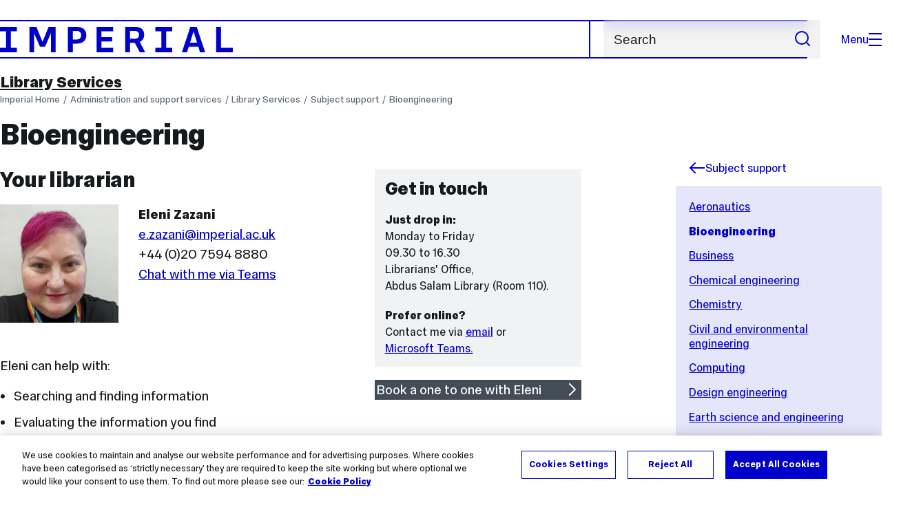

--- FILE ---
content_type: text/html; charset=UTF-8
request_url: https://www.imperial.ac.uk/admin-services/library/subject-support/bioengineering/
body_size: 14140
content:
<!DOCTYPE html>
<html class="no-js" lang="en-GB">

<head>
    <title>Bioengineering | Administration and support services | Imperial College London</title>

    <meta charset="utf-8" />
    <meta http-equiv="X-UA-Compatible" content="IE=edge" />
    <!-- OneTrust Cookies Consent Notice start for imperial.ac.uk -->
<script type="text/javascript" src="https://cdn-ukwest.onetrust.com/consent/6d9efb9d-b605-406f-b8b3-c9644859d064/OtAutoBlock.js" ></script><script src="https://cdn-ukwest.onetrust.com/scripttemplates/otSDKStub.js"  type="text/javascript" charset="UTF-8" data-domain-script="6d9efb9d-b605-406f-b8b3-c9644859d064" ></script>
<script type="text/javascript">function OptanonWrapper() { }</script>
<!-- OneTrust Cookies Consent Notice end for imperial.ac.uk -->
  	<link rel="preconnect" href="https://pxl01-imperialacuk.terminalfour.net">
    <link rel="dns-prefetch" href="https://pxl01-imperialacuk.terminalfour.net">

    <script type="application/ld+json">{"@context": "https://schema.org", "@type": "BreadcrumbList", "itemListElement": [{"@type": "ListItem","position": 1,"name": "Home","item": "https://www.imperial.ac.uk/"},{"@type": "ListItem","position": 2,"name": "Administration and support services","item": "https://www.imperial.ac.uk/admin-services/"},{"@type": "ListItem","position": 3,"name": "Library Services","item": "https://www.imperial.ac.uk/admin-services/library/"},{"@type": "ListItem","position": 4,"name": "Subject support","item": "https://www.imperial.ac.uk/admin-services/library/subject-support/"},{"@type": "ListItem","position": 5,"name": "Bioengineering","item": "https://www.imperial.ac.uk/admin-services/library/subject-support/bioengineering/"}]}</script>
    <!-- Search metadata tags -->
<meta name="SectionType" content="website">
<!-- twitter metadata tags -->
<meta name="twitter:dnt" content="on">
<meta name="twitter:card" content="summary">
<meta name="twitter:site" content="@imperialcollege">
<meta name="twitter:title" content="Bioengineering">
<meta name="twitter:description" content="Eleni Zazanie.zazani@imperial.ac.uk+44 (0)20 7594 8880 Chat with me via Teams ">
<meta name="twitter:image" content="https://www.imperial.ac.uk/T4Assets/favicon-196x196.png">
<meta name="fb:app_id" content="674884772674087">
<meta property="og:title" content="Bioengineering" />
<meta property="og:type" content="website" />
<meta property="og:image" content="https://www.imperial.ac.uk/T4Assets/favicon-196x196.png" />
<meta property="og:image:type" content="image/png" />
<meta property="og:image:secure_url" content="https://www.imperial.ac.uk/T4Assets/favicon-196x196.png" />
<meta property="og:image:width" content="200" /><meta property="og:image:height" content="200" /><meta property="og:url" content="https://www.imperial.ac.uk/admin-services/library/subject-support/bioengineering/" />
<meta property="og:description" content="Eleni Zazanie.zazani@imperial.ac.uk+44 (0)20 7594 8880 Chat with me via Teams " />
<meta property="og:locale" content="en_GB" />
<meta property="og:site_name" content="Imperial College London" />

    

    <meta name="keywords" content="">

    <meta name="viewport" content="width=device-width, initial-scale=1.0" />

    <!-- assets */ -->
<link rel="preload" href="/assets/website/fonts/icons/fonts/imperial-icons.woff?vrmf2d" as="font" type="font/woff" crossorigin>
<link rel="preload" href="/assets/website/fonts/imperial-sans/ImperialText-VF.woff2" as="font" type="font/woff2" crossorigin>
<link href="/assets/website/stylesheets/css/screen.2.2.1.css" media="all" rel="stylesheet" type="text/css" />
<link href="/assets/website/stylesheets/css/print.2.2.1.css" media="print" rel="stylesheet" type="text/css" />

<link rel="icon" type="image/svg+xml" href="/assets/website/images/favicon/favicon.svg">
<link rel="alternate icon" href="/assets/website/images/favicon/favicon.ico">
<link rel="icon" href="/assets/website/images/favicon/favicon-32.png" sizes="32x32">
<link rel="icon" href="/assets/website/images/favicon/favicon-57.png" sizes="57x57">
<link rel="icon" href="/assets/website/images/favicon/favicon-76.png" sizes="76x76">
<link rel="icon" href="/assets/website/images/favicon/favicon-96.png" sizes="96x96">
<link rel="icon" href="/assets/website/images/favicon/favicon-128.png" sizes="128x128">
<link rel="icon" href="/assets/website/images/favicon/favicon-192.png" sizes="192x192">
<link rel="icon" href="/assets/website/images/favicon/favicon-228.png" sizes="228x228">
<link rel="shortcut icon" href="/assets/website/images/favicon/favicon-196.png" sizes="196x196">
<link rel="apple-touch-icon" href="/assets/website/images/favicon/favicon-120.png" sizes="120x120">
<link rel="apple-touch-icon" href="/assets/website/images/favicon/favicon-152.png" sizes="152x152">
<link rel="apple-touch-icon" href="/assets/website/images/favicon/favicon-180.png" sizes="180x180">
<meta name="msapplication-TileColor" content="#C8D8E4">
<meta name="msapplication-TileImage" content="/assets/website/images/favicon/favicon-144.png">
<meta name="msapplication-config" content="/assets/website/images/favicon/browserconfig.xml" />

<script src="/assets/website/js/lib/jquery3.min.js" id="jquery3"></script>

<script defer src="/assets/website/js/build/application.2.2.1.min.js" type="text/javascript"></script>

<script defer src="//cdnjs.cloudflare.com/ajax/libs/gsap/3.10.4/gsap.min.js"></script>  <!-- gsap.min.js -->
     
    <link rel="canonical" href="https://www.imperial.ac.uk/admin-services/library/subject-support/bioengineering/" />
    
		 
		
    
      <meta name="SearchLanding" content="false">
      <meta name="LastModified" content="2025-09-17T13:27:02Z" />
</head>

<body class="page-layout-standard theme-8">
    <noscript><iframe src="https://www.googletagmanager.com/ns.html?id=GTM-NDH95W87" height="0" width="0" style="display:none;visibility:hidden"></iframe></noscript><script>(function(w,d,s,l,i){w[l]=w[l]||[];w[l].push({'gtm.start': new Date().getTime(),event:'gtm.js'});var f=d.getElementsByTagName(s)[0], 
j=d.createElement(s),dl=l!='dataLayer'?'&l='+l:'';j.async=true;j.src= 'https://www.googletagmanager.com/gtm.js?id='+i+dl;f.parentNode.insertBefore(j,f); })(window,document,'script','dataLayer','GTM-NDH95W87');</script>
    <a class="skip-to" id="skip-to-content" href="#content">Skip to main content</a>
<a class="skip-to" id="link-to-accessibility" href="/about-the-site/accessibility/">View accessibility support page</a>     
    
    <header class="header">
        <div class="header__inner">
            <a class="header__logo" href="/" aria-label="Homepage">
    <svg width="727" height="80" viewBox="0 0 727 80" fill="none" xmlns="http://www.w3.org/2000/svg">
        <path d="M301.453 0V80H353.346V66H316.622V46H350.152V32.4H316.622V14H353.346V0H301.453Z" fill="currentcolor" />
        <path d="M238.397 12.9177H227.22V39.8776H238.397C247.142 39.8776 253.566 35.6376 253.566 26.3953C253.566 16.8 247.142 12.9177 238.397 12.9177ZM239.196 52.8H227.22V80H212.052V0H239.196C256.219 0 269.533 7.72706 269.533 26.4C269.533 44.8 256.121 52.8 239.196 52.8Z" fill="currentcolor" />
        <path d="M485.079 0V14H503.84V66H485.079V80H537.77V66H519.009V14H537.77V0H485.079Z" fill="currentcolor" />
        <path d="M434.191 24.8C434.191 34.4377 428.602 37.4777 419.022 37.4777H406.248V12.9177H419.022C429.419 12.9224 434.191 16.8 434.191 24.8ZM450.158 24.8C450.158 6.12706 437.384 0 420.619 0H391.08V80H406.248V50.4H419.022C419.722 50.4 420.417 50.3859 421.107 50.3624L436.562 80H453.37L436.224 47.1906C444.565 43.4777 450.158 36.3435 450.158 24.8Z" fill="currentcolor" />
        <path d="M604.324 14.1929L615.238 49.4777H593.406L604.324 14.1929ZM594.345 0L567.999 80H583.966L589.409 62.4H619.235L624.678 80H640.645L614.299 0H594.345Z" fill="currentcolor" />
        <path d="M674.889 0V80H726.914V66H690.058V0H674.889Z" fill="currentcolor" />
        <path d="M151.908 0L132.747 47.04L113.587 0H92.0312V80H106.402V20.1882L124.764 62.4H140.731L159.093 20.1882V80H173.463V0H151.908Z" fill="currentcolor" />
        <path d="M0 0V14H18.7613V66H0V80H52.6912V66H33.93V14H52.6912V0H0Z" fill="currentcolor" />
    </svg>
</a>     

            <div class="header__buttons">
                <search class="header__search">
                   <form action="/search/">
                      <label class="sr-only" for="search">Search</label>
                     <input placeholder="Search" type="search" id="search" name="searchStudioQuery" />
                      <button type="submit" value="Search" aria-label="Submit search">
                          <svg role="img" aria-hidden="true" focusable="false" class="icon icon--m">
                              <use xlink:href="/assets/website/images/svg/icons.svg#search"></use>
                          </svg>
                      </button>
                  </form>
                </search>

                <button class="header__search-toggle toggler" data-targets=".header__search--mobile">
                    Search
                    <svg role="img" aria-hidden="true" focusable="false" class="icon icon--m">
                        <use xlink:href="/assets/website/images/svg/icons.svg#search"></use>
                    </svg>
                </button>
                <button class="header__nav-open" aria-label="Open navigation overlay">Menu<span></span></button>
            </div>


            <nav class="header__nav-fallback">
                <ul class="cluster cluster--pad-m">
                    <li><a href="/study/">Study</a></li><li><a href="/research-and-innovation/">Research</a></li><li><a href="/faculties-and-departments/">Faculties</a></li><li><a href="https://www.imperial.ac.uk/news/">News</a></li><li><a href="/whats-on/">Events</a></li><li><a href="/about/">About</a></li><li><a href="/get-involved/">Get involved</a></li><li><a href="/giving/">Giving</a></li><li><a href="https://shopimperial.org/">Shop Imperial</a></li>
                    <li><a href="/search">Search</a></li>
                </ul>
            </nav>

            <search class="header__search header__search--mobile">
              <form action="/search/">
                      <label class="sr-only" for="search">Search</label>
                      <input placeholder="Search" type="search" id="search" name="searchStudioQuery" />
                      <button type="submit" value="Search" aria-label="Submit search">
                          <svg role="img" aria-hidden="true" focusable="false" class="icon icon--m">
                              <use xlink:href="/assets/website/images/svg/icons.svg#search"></use>
                          </svg>
                      </button>
                  </form>
            </search>
        </div>

        <div id="#overlay" role="dialog" aria-modal="true" aria-labelledby="overlay-title" class="hidden">
            <h2 class="sr-only" id="overlay-title">Website navigation</h2>
            <div class="container">
                <div class="header__drawer">
                    <button class="header__nav-close" aria-label="Close navigation overlay">Close<span></span></button>
                    <a class="header__drawer__logo" href="/" aria-label="Homepage">
    <svg width="727" height="80" viewBox="0 0 727 80" fill="none" xmlns="http://www.w3.org/2000/svg">
    <path d="M301.453 0V80H353.346V66H316.622V46H350.152V32.4H316.622V14H353.346V0H301.453Z" fill="currentcolor"/>
    <path d="M238.397 12.9177H227.22V39.8776H238.397C247.142 39.8776 253.566 35.6376 253.566 26.3953C253.566 16.8 247.142 12.9177 238.397 12.9177ZM239.196 52.8H227.22V80H212.052V0H239.196C256.219 0 269.533 7.72706 269.533 26.4C269.533 44.8 256.121 52.8 239.196 52.8Z" fill="currentcolor"/>
    <path d="M485.079 0V14H503.84V66H485.079V80H537.77V66H519.009V14H537.77V0H485.079Z" fill="currentcolor"/>
    <path d="M434.191 24.8C434.191 34.4377 428.602 37.4777 419.022 37.4777H406.248V12.9177H419.022C429.419 12.9224 434.191 16.8 434.191 24.8ZM450.158 24.8C450.158 6.12706 437.384 0 420.619 0H391.08V80H406.248V50.4H419.022C419.722 50.4 420.417 50.3859 421.107 50.3624L436.562 80H453.37L436.224 47.1906C444.565 43.4777 450.158 36.3435 450.158 24.8Z" fill="currentcolor"/>
    <path d="M604.324 14.1929L615.238 49.4777H593.406L604.324 14.1929ZM594.345 0L567.999 80H583.966L589.409 62.4H619.235L624.678 80H640.645L614.299 0H594.345Z" fill="currentcolor"/>
    <path d="M674.889 0V80H726.914V66H690.058V0H674.889Z" fill="currentcolor"/>
    <path d="M151.908 0L132.747 47.04L113.587 0H92.0312V80H106.402V20.1882L124.764 62.4H140.731L159.093 20.1882V80H173.463V0H151.908Z" fill="currentcolor"/>
    <path d="M0 0V14H18.7613V66H0V80H52.6912V66H33.93V14H52.6912V0H0Z" fill="currentcolor"/>
</svg>
</a>     
                    <div class="header__pane-switchers">
                        <button class="header__pane-switcher" data-tab-id="site-nav">Key links</button>
                        <button class="header__pane-switcher" data-tab-id="section-nav">This section</button>
                    </div>
                    <div class="header__pane header__pane--global" id="site-nav">
                        <a class="header__skip-link" href="#section-nav">Skip to section navigation</a>
                        <nav class="header__nav header__nav--global" aria-labelledby="global-nav-title">
                            <h3 class="sr-only" id="global-nav-title">Global site navigation</h3>
                            <ul>
                                <li>
    <a href="/study/">Study</a>
    <ul>
<li><a href="/study/courses/">Course search</a></li>
<li><a href="/study/apply/">Apply</a></li>
<li><a href="/study/fees-and-funding/">Fees and funding</a></li>
<li><a href="/study/student-life/">Student life</a></li>
<li><a href="/study/visit/">Visit</a></li>
<li><a href="/study/help-centre/">Help centre</a></li>
<li><a href="/study/request-info/">Request info</a></li>
<li><a href="/study/international-students/">International students</a></li>
<li><a href="https://www.imperial.ac.uk/business-school/executive-education/">Executive education</a></li>
<li></li>
<li><a href="/study/visit/summer-schools/">Summer schools</a></li>
</ul>
</li><li>
    <a href="/research-and-innovation/">Research</a>
    
</li><li>
    <a href="/faculties-and-departments/">Faculties</a>
    <ul>
<li><a href="/engineering/">Faculty of Engineering</a></li>
<li><a href="/medicine/">Faculty of Medicine</a></li>
<li><a href="/natural-sciences/">Faculty of Natural Sciences</a></li>
<li><a href="https://www.imperial.ac.uk/business-school/">Imperial Business School</a></li>
<li><a href="/admin-services/">Administrative and support services</a></li>
</ul>
</li><li>
    <a href="https://www.imperial.ac.uk/news/">News</a>
    <ul>
<li><a href="https://www.imperial.ac.uk/news/">News</a></li>
<li><a href="/be-inspired/stories/">Imperial Stories</a></li>
<li><a href="/be-inspired/magazine/">Imperial Magazine</a></li>
</ul>
</li><li>
    <a href="/whats-on/">Events</a>
    <ul>
<li><a href="/whats-on/">What's on</a></li>
<li><a href="/be-inspired/festival/">Great Exhibition Road Festival</a></li>
<li><a href="/be-inspired/lates/">Imperial Lates</a></li>
<li><a href="/students/graduation/">Graduation</a></li>
</ul>
</li><li>
    <a href="/about/">About</a>
    <ul>
<li><a href="/about/leadership-and-strategy/president/">President</a></li>
<li><a href="/about/leadership-and-strategy/provost/">Provost and Deputy President</a></li>
<li><a href="/admin-services/governance/university-governance-structure/governance-structure/council/">Council</a></li>
<li><a href="/about/leadership-and-strategy/strategy/">Imperial Strategy</a></li>
<li><a href="/about/global/">Imperial Global</a></li>
<li><a href="/about/sustainability/">Sustainable Imperial</a></li>
<li><a href="/about/school-of-convergence-science/">School of Convergence Science</a></li>
<li><a href="/about/governance/">Governance</a></li>
<li><a href="/visit/campuses/">Campuses</a></li>
<li><a href="https://profiles.imperial.ac.uk/">Our academics</a></li>
<li><a href="/jobs/">Jobs at Imperial</a></li>
</ul>
</li><li>
    <a href="/get-involved/">Get involved</a>
    <ul>
<li><a href="/giving/">Giving</a></li>
<li><a href="/be-inspired/schools-outreach/">Schools outreach</a></li>
<li><a href="/be-inspired/global-summer-school/">Imperial Global Summer School</a></li>
<li><a href="/be-inspired/societal-engagement/">Societal engagement</a></li>
<li><a href="/be-inspired/volunteering/">Volunteering and outreach</a></li>
<li><a href="/get-involved/women-at-imperial/">Women at Imperial</a></li>
</ul>
</li><li>
    <a href="/giving/">Giving</a>
    
</li><li>
    <a href="https://shopimperial.org/">Shop Imperial</a>
    
</li>
                            </ul>
                        </nav>
                        <nav aria-labelledby="user-nav-title" role="navigation">
    <h3 class="sr-only" id="user-nav-title">User links navigation</h3>
    <ul class="header__user-links">
        <li><a href="/staff/">For staff</a></li>
        <li><a href="/students/">Current students</a></li>
        <li><a href="/for-business/">Imperial for business</a></li>
        <li><a href="/be-inspired/schools-outreach/">For schools</a></li>
        <li><a href="/alumni/">Alumni</a></li>
    </ul>
</nav>
                    </div>
                    <div class="header__pane header__pane--section" id="section-nav">
                        <nav class="header__nav header__nav--section" aria-labelledby="section-nav-title">
                            <!-- Section ID 337--><a class="header__nav__breadcrumb" href="/admin-services/">
<span>Administration and support services</span>
</a>

                            <h3 class="header__nav__title" id="section-nav-title"><a href="/admin-services/library/">Library Services</a><span class="sr-only"> navigation</span></h3>
                            <ul>
                                <li><a href="/admin-services/library/contact-us/">Contact us</a></li><li><a href="/admin-services/library/about-us/">About us</a></li><li><a href="/admin-services/library/library-services-for-new-students/">New students</a>
<ul class="multilevel-linkul-0">
<li><a href="/admin-services/library/library-services-for-new-students/finding-and-borrowing-books/">Finding and borrowing books</a></li>
<li><a href="/admin-services/library/library-services-for-new-students/training-and-support/">Training and support</a></li>

</ul>

</li><li><a href="/admin-services/library/use-the-library/">Using our libraries</a>
<ul class="multilevel-linkul-0">
<li><a href="/admin-services/library/use-the-library/our-libraries/">Our libraries</a>
<ul class="multilevel-linkul-1">
<li><a href="/admin-services/library/use-the-library/our-libraries/abdus-salam-library/">Abdus Salam Library</a>
<ul class="multilevel-linkul-2">
<li><a href="/admin-services/library/use-the-library/our-libraries/abdus-salam-library/lost-property/">Lost property</a></li>
<li><a href="/admin-services/library/use-the-library/our-libraries/abdus-salam-library/art/">Art inside the library</a>
<ul class="multilevel-linkul-3">
<li><a href="/admin-services/library/use-the-library/our-libraries/abdus-salam-library/art/artworks/">More art inside the Abdus Salam Library</a></li>

</ul>

</li>

</ul>

</li>
<li><a href="/admin-services/library/use-the-library/our-libraries/charing-cross-campus-library/">Charing Cross Campus Library</a></li>
<li><a href="/admin-services/library/use-the-library/our-libraries/chelsea-and-westminster-campus-library/">Chelsea and Westminster Campus Library</a></li>
<li><a href="/admin-services/library/use-the-library/our-libraries/hammersmith-campus-library/">Hammersmith Campus Library</a></li>
<li><a href="/admin-services/library/use-the-library/our-libraries/royal-brompton-campus-library/">Royal Brompton Campus Library</a></li>
<li><a href="/admin-services/library/use-the-library/our-libraries/st-marys-campus-library/">St Mary's Campus Library</a>
<ul class="multilevel-linkul-2">
<li><a href="/admin-services/library/use-the-library/our-libraries/st-marys-campus-library/yuko-shiraishi-woodcuts/">Yuko Shiraishi woodcuts</a></li>

</ul>

</li>
<li><a href="/admin-services/library/use-the-library/our-libraries/silwood-park-campus-library/">Silwood Park Campus Library</a>
<ul class="multilevel-linkul-2">
<li><a href="/admin-services/library/use-the-library/our-libraries/silwood-park-campus-library/ray-society-prints/">Ray Society prints</a></li>

</ul>

</li>
<li><a href="/admin-services/library/use-the-library/our-libraries/white-city-campus/">White City Campus</a></li>
<li><a href="/admin-services/library/use-the-library/our-libraries/gostudy/">GoStudy spaces</a></li>
<li><a href="/admin-services/library/use-the-library/our-libraries/student-space/">Student Space</a></li>
<li><a href="/admin-services/library/use-the-library/our-libraries/christmas-and-new-year-opening-hours-2025---2026/">Christmas and New Year opening hours 2025 - 2026</a></li>

</ul>

</li>
<li><a href="/admin-services/library/use-the-library/membership/">Membership</a>
<ul class="multilevel-linkul-1">
<li><a href="/admin-services/library/use-the-library/membership/imperial-students/">Imperial students</a></li>
<li><a href="/admin-services/library/use-the-library/membership/imperial-staff/">Imperial staff</a></li>
<li><a href="/admin-services/library/use-the-library/membership/alumni-and-former-students/">Alumni and former students</a></li>
<li><a href="/admin-services/library/use-the-library/membership/retired-staff/">Retired staff</a></li>
<li><a href="/admin-services/library/use-the-library/membership/incubator-companies/">Imperial Incubator companies</a></li>
<li><a href="/admin-services/library/use-the-library/membership/nhs/">NHS</a></li>
<li><a href="/admin-services/library/use-the-library/membership/mrc/">Medical Research Council</a></li>
<li><a href="/admin-services/library/use-the-library/membership/tri/">Thrombosis Research Institute</a></li>
<li><a href="/admin-services/library/use-the-library/membership/crick/">Francis Crick Institute</a></li>
<li><a href="/admin-services/library/use-the-library/membership/museums-and-colleges/">Museums and colleges in South Kensington</a></li>
<li><a href="/admin-services/library/use-the-library/membership/sconul-access-band-a/">SCONUL Access Band A</a></li>
<li><a href="/admin-services/library/use-the-library/membership/sconul-summer-vacation-access/">SCONUL Summer Vacation Access</a></li>
<li><a href="/admin-services/library/use-the-library/membership/other-universities/">Other universities</a></li>
<li><a href="/admin-services/library/use-the-library/membership/visitors/">Independent researchers and other visitors</a></li>

</ul>

</li>
<li><a href="/admin-services/library/use-the-library/your-library-account/">Your library account</a></li>
<li><a href="/admin-services/library/use-the-library/borrowing-books/">Borrowing books</a></li>
<li><a href="/admin-services/library/use-the-library/requesting-a-book/">Requesting a book</a></li>
<li><a href="/admin-services/library/use-the-library/overdue-items/">Recalled and overdue items</a></li>
<li><a href="/admin-services/library/use-the-library/lost-or-damaged-books/">Lost or damaged books</a></li>
<li><a href="/admin-services/library/use-the-library/borrowing-a-laptop-or-ipad/">Laptops and iPads</a>
<ul class="multilevel-linkul-1">
<li><a href="/admin-services/library/use-the-library/borrowing-a-laptop-or-ipad/apps/">iPad App catalog</a></li>
<li><a href="/admin-services/library/use-the-library/borrowing-a-laptop-or-ipad/ipad-loan-agreement/">iPad loan agreement</a></li>

</ul>

</li>
<li><a href="/admin-services/library/use-the-library/room-bookings/">Room bookings</a>
<ul class="multilevel-linkul-1">
<li><a href="/admin-services/library/use-the-library/room-bookings/help-with-library-bookings/">Help with library bookings</a></li>

</ul>

</li>
<li><a href="/admin-services/library/use-the-library/disability-support/">Disability support</a></li>
<li><a href="/admin-services/library/use-the-library/regulations-and-policies/">Regulations and policies</a></li>
<li><a href="/admin-services/library/use-the-library/using-other-libraries/">Using other libraries</a></li>
<li><a href="/admin-services/library/use-the-library/library-data-and-reporting/">Library data and reporting</a></li>

</ul>

</li><li><a href="/admin-services/library/find-books-articles-and-more/">Find books and online resources</a>
<ul class="multilevel-linkul-0">
<li><a href="/admin-services/library/find-books-articles-and-more/overdrive/">Libby - borrow recreational audiobooks and e-books</a></li>
<li><a href="/admin-services/library/find-books-articles-and-more/browzine/">BrowZine - browse e-journals</a></li>
<li><a href="/admin-services/library/find-books-articles-and-more/libkey-nomad/">LibKey Nomad - one-click article access</a></li>
<li><a href="/admin-services/library/find-books-articles-and-more/passwords-and-working-off-site/">Accessing online resources from outside Imperial</a></li>
<li><a href="/admin-services/library/find-books-articles-and-more/theses/">Theses</a></li>
<li><a href="/admin-services/library/find-books-articles-and-more/maps/">Maps</a></li>
<li><a href="/admin-services/library/find-books-articles-and-more/patents/">Patents</a></li>
<li><a href="/admin-services/library/find-books-articles-and-more/standards/">Standards</a></li>
<li><a href="/admin-services/library/find-books-articles-and-more/special-collections/">Special collections</a>
<ul class="multilevel-linkul-1">
<li><a href="/admin-services/library/find-books-articles-and-more/special-collections/consultation-guidelines/">Consultation guidelines</a></li>
<li><a href="/admin-services/library/find-books-articles-and-more/special-collections/request-a-special-collections-item/">Request a special collections item</a></li>

</ul>

</li>
<li><a href="/admin-services/library/find-books-articles-and-more/store-service/">Store Service</a>
<ul class="multilevel-linkul-1">
<li><a href="/admin-services/library/find-books-articles-and-more/store-service/request-a-thesis/">Request a thesis</a></li>
<li><a href="/admin-services/library/find-books-articles-and-more/store-service/request-a-journal/">Request a journal</a></li>

</ul>

</li>
<li><a href="/admin-services/library/find-books-articles-and-more/document-delivery/">Document Delivery</a>
<ul class="multilevel-linkul-1">
<li><a href="/admin-services/library/find-books-articles-and-more/document-delivery/faq/">Frequently asked questions</a></li>
<li><a href="/admin-services/library/find-books-articles-and-more/document-delivery/information-for-other-libraries/">Services for other libraries</a></li>

</ul>

</li>
<li><a href="/admin-services/library/find-books-articles-and-more/suggest-a-book/">Get items not available at Imperial</a></li>
<li><a href="/admin-services/library/find-books-articles-and-more/online-resources-for-alumni/">Online resources for alumni</a></li>

</ul>

</li><li><span class="currentbranch0"><a href="/admin-services/library/subject-support/">Subject support</a></span>
<ul class="multilevel-linkul-0">
<li><a href="/admin-services/library/subject-support/aeronautics/">Aeronautics</a></li>
<li><span class="currentbranch1"><a href="/admin-services/library/subject-support/bioengineering/">Bioengineering</a></span></li>
<li><a href="/admin-services/library/subject-support/business/">Business</a></li>
<li><a href="/admin-services/library/subject-support/chemical-engineering/">Chemical engineering</a></li>
<li><a href="/admin-services/library/subject-support/chemistry/">Chemistry</a>
<ul class="multilevel-linkul-1">
<li><a href="https://library-search.imperial.ac.uk/permalink/44IMP_INST/mek6kh/alma991000260595101591" target="_blank">SciFinder Scholar</a></li>

</ul>

</li>
<li><a href="/admin-services/library/subject-support/civil-and-environmental-engineering/">Civil and environmental engineering</a></li>
<li><a href="/admin-services/library/subject-support/computing/">Computing</a></li>
<li><a href="/admin-services/library/subject-support/design-engineering/">Design engineering</a></li>
<li><a href="/admin-services/library/subject-support/earth-science-and-engineering/">Earth science and engineering</a></li>
<li><a href="/admin-services/library/subject-support/education-and-teaching/">Education and teaching</a></li>
<li><a href="/admin-services/library/subject-support/electrical-and-electronic-engineering/">Electrical and electronic engineering</a></li>
<li><a href="/admin-services/library/subject-support/environment/">Environment</a></li>
<li><a href="/admin-services/library/subject-support/imperial-horizons/">Imperial Horizons</a></li>
<li><a href="/admin-services/library/subject-support/languages/">Languages</a></li>
<li><a href="/admin-services/library/subject-support/life-sciences/">Life sciences</a></li>
<li><a href="/admin-services/library/subject-support/materials/">Materials</a></li>
<li><a href="/admin-services/library/subject-support/mathematics/">Mathematics</a></li>
<li><a href="/admin-services/library/subject-support/mechanical-engineering/">Mechanical engineering</a></li>
<li><a href="/admin-services/library/subject-support/medicine-and-medical-biosciences/">Medicine and medical biosciences</a>
<ul class="multilevel-linkul-1">
<li><a href="https://library-guides.imperial.ac.uk/medicine-bioscience-resources" target="_blank">Medicine, medical biosciences and healthcare resources</a></li>
<li><a href="/admin-services/library/subject-support/medicine-and-medical-biosciences/searching/">Systematic reviews</a></li>
<li><a href="/admin-services/library/subject-support/medicine-and-medical-biosciences/skills/">Tutorials, guides and skills</a></li>

</ul>

</li>
<li><a href="/admin-services/library/subject-support/physics/">Physics</a></li>
<li><a href="/admin-services/library/subject-support/science-communication/">Science communication</a></li>
<li><a href="/admin-services/library/subject-support/sustainable-energy-futures/">Sustainable Energy Futures</a></li>

</ul>

</li><li><a href="/admin-services/library/learning-support/">Learning and teaching support</a>
<ul class="multilevel-linkul-0">
<li><a href="/admin-services/library/learning-support/information-and-digital-literacy--/">Information and Digital Literacy  </a></li>
<li><a href="/admin-services/library/learning-support/ace-it/">ACE it!</a>
<ul class="multilevel-linkul-1">
<li><a href="/admin-services/library/learning-support/ace-it/ai-images-and-ownership/">AI, images and ownership</a></li>
<li><a href="/admin-services/library/learning-support/ace-it/copyright-and-creative-commons/">Copyright and Creative Commons</a></li>
<li><a href="/admin-services/library/learning-support/ace-it/critical-evaluation-of-sources/">Critical evaluation of sources</a></li>
<li><a href="/admin-services/library/learning-support/ace-it/finding-academic-information-with-ai/">Finding academic information with AI</a></li>
<li><a href="/admin-services/library/learning-support/ace-it/finding-company-financial-and-industry-information/">Finding company, financial and industry information</a></li>
<li><a href="/admin-services/library/learning-support/ace-it/introduction-to-academic-databases-and-search-tools/">Introduction to academic databases and search tools</a></li>
<li><a href="/admin-services/library/learning-support/ace-it/introduction-to-research-data-management/">Introduction to research data management</a></li>
<li><a href="/admin-services/library/learning-support/ace-it/preparing-your-first-literature-review/">Preparing your first literature review</a></li>
<li><a href="/admin-services/library/learning-support/ace-it/strategies-and-tools-for-effective-note-taking/">Strategies and tools for effective note-taking</a></li>
<li><a href="/admin-services/library/learning-support/ace-it/getting-started-with-endnote/">Getting started with EndNote</a></li>
<li><a href="/admin-services/library/learning-support/ace-it/getting-started-with-latex/">Getting started with LaTeX</a></li>
<li><a href="/admin-services/library/learning-support/ace-it/referencing-with-bibtex-for-latex-users/">Referencing with BibTeX for LaTeX users</a></li>
<li><a href="/admin-services/library/learning-support/ace-it/referencing-with-refworks/">Referencing with RefWorks</a></li>
<li><a href="/admin-services/library/learning-support/ace-it/referencing-with-zotero/">Referencing with Zotero</a></li>

</ul>

</li>
<li><a href="/admin-services/library/learning-support/reference-management/">Reference management</a>
<ul class="multilevel-linkul-1">
<li><a href="/admin-services/library/learning-support/reference-management/what-is-referencing/">What is referencing?</a></li>
<li><a href="/admin-services/library/learning-support/reference-management/harvard-style/">Harvard style</a>
<ul class="multilevel-linkul-2">
<li><a href="/admin-services/library/learning-support/reference-management/harvard-style/citing/">Citing</a></li>
<li><a href="/admin-services/library/learning-support/reference-management/harvard-style/using-quotations/">Using quotations</a></li>
<li><a href="/admin-services/library/learning-support/reference-management/harvard-style/your-reference-list/">Your reference list and bibliography</a></li>

</ul>

</li>
<li><a href="/admin-services/library/learning-support/reference-management/vancouver-style/">Vancouver style</a>
<ul class="multilevel-linkul-2">
<li><a href="/admin-services/library/learning-support/reference-management/vancouver-style/citing/">Citing</a></li>
<li><a href="/admin-services/library/learning-support/reference-management/vancouver-style/using-quotations/">Using quotations</a></li>
<li><a href="/admin-services/library/learning-support/reference-management/vancouver-style/your-reference-list/">Your reference list and bibliography</a></li>

</ul>

</li>

</ul>

</li>
<li><a href="/admin-services/library/learning-support/reading-lists/">Leganto Reading Lists</a></li>
<li><a href="/admin-services/library/learning-support/plagiarism-awareness/">Plagiarism awareness</a></li>
<li><a href="/admin-services/library/learning-support/copyright-guidance/">Copyright guidance</a>
<ul class="multilevel-linkul-1">
<li><a href="/admin-services/library/learning-support/copyright-guidance/copyright-for-students/">Copyright for students</a></li>
<li><a href="/admin-services/library/learning-support/copyright-guidance/copyright-for-researchers/">Copyright for researchers</a></li>
<li><a href="/admin-services/library/learning-support/copyright-guidance/copyright-for-lecturers/">Copyright for lecturers and learning technologists</a>
<ul class="multilevel-linkul-2">
<li><a href="/admin-services/library/learning-support/copyright-guidance/copyright-for-lecturers/tips-for-online-teaching/">Copyright and licensing tips for online teaching </a></li>
<li><a href="/admin-services/library/learning-support/copyright-guidance/copyright-for-lecturers/tips-online/">Copyright tips for online learning</a></li>

</ul>

</li>
<li><a href="/admin-services/library/learning-support/copyright-guidance/openly-licensed-and-free-content/">Openly licensed and free content</a></li>
<li><a href="/admin-services/library/learning-support/copyright-guidance/faq/">Frequently asked questions</a></li>
<li><a href="/admin-services/library/learning-support/copyright-guidance/book-a-one-to-one/">Book a one to one</a></li>

</ul>

</li>
<li><a href="/admin-services/library/learning-support/generative-ai-guidance/">Generative AI guidance</a></li>
<li><a href="/admin-services/library/learning-support/e-books-on-reading-lists/">E-books on reading lists</a></li>
<li><a href="/admin-services/library/learning-support/geo-bias/">Geographic bias in curricula</a>
<ul class="multilevel-linkul-1">
<li><a href="/admin-services/library/learning-support/geo-bias/what-is-geographic-bias-/">What is geographic bias? </a></li>
<li><a href="/admin-services/library/learning-support/geo-bias/imperials-automated-reading-list-analysis-tool-/">Imperial&rsquo;s automated reading list analysis tool </a></li>
<li><a href="/admin-services/library/learning-support/geo-bias/taking-action/">Taking action</a></li>

</ul>

</li>

</ul>

</li><li><a href="/admin-services/library/research-support/">Research support</a>
<ul class="multilevel-linkul-0">
<li><a href="/research-and-innovation/support-for-staff/scholarly-communication/open-research/">Open research</a></li>
<li><a href="/research-and-innovation/support-for-staff/scholarly-communication/open-access/" target="_self">Open access publishing</a></li>
<li><a href="/research-and-innovation/support-for-staff/scholarly-communication/research-data-management/">Research Data Management</a></li>
<li><a href="/research-and-innovation/support-for-staff/scholarly-communication/bibliometrics/">Bibliometrics</a></li>
<li><a href="/admin-services/library/research-support/e-book-publishing/">E-book publishing</a></li>
<li><a href="/admin-services/library/research-support/plagiarism-awareness-for-researchers/">Plagiarism awareness for researchers</a></li>

</ul>

</li><li><a href="/admin-services/library/nhs/">Services for NHS staff</a>
<ul class="multilevel-linkul-0">
<li><a href="/admin-services/library/use-the-library/our-libraries/">Our libraries</a></li>
<li><a href="/admin-services/library/use-the-library/membership/nhs/">Membership</a></li>
<li><a href="/admin-services/library/use-the-library/your-library-account/">Your library account</a></li>
<li><a href="/admin-services/library/nhs/your-librarian/">Your librarian</a></li>
<li><a href="/admin-services/library/nhs/databases-e-journals-and-e-books/">Databases, e-journals and e-books</a></li>
<li><a href="/admin-services/library/nhs/libby/">Libby for NHS users</a></li>
<li><a href="/admin-services/library/subject-support/medicine-and-medical-biosciences/openathens/">OpenAthens</a></li>
<li><a href="/admin-services/library/find-books-articles-and-more/document-delivery/">Document Delivery Service</a></li>
<li><a href="/admin-services/library/nhs/suggest-a-book-for-purchase/">Suggest a book for purchase</a></li>
<li><a href="/admin-services/library/nhs/current-awareness-services/">Current awareness services</a></li>
<li><a href="/admin-services/library/nhs/evidence-search-service/">Evidence search service</a></li>
<li><a href="/admin-services/library/nhs/training/">Training</a>
<ul class="multilevel-linkul-1">
<li><a href="/admin-services/library/nhs/training/one-to-one-and-group-training/">One-to-one and group training</a></li>
<li><a href="/admin-services/library/nhs/training/skills-workshops/">Skills workshops</a></li>
<li><a href="/admin-services/library/nhs/training/elearning/">eLearning</a></li>

</ul>

</li>
<li><a href="/admin-services/library/nhs/revalidation/">Revalidation</a></li>
<li><a href="/admin-services/library/nhs/support-for-critical-appraisal/">Support for critical appraisal</a></li>
<li><a href="/admin-services/library/nhs/computers-printing-and-photocopying/">Computers, printing and photocopying</a></li>

</ul>

</li> <!-- New: 2212 -->
                            </ul>
                        </nav>
                    </div>
                </div>
            </div>
        </div>
    </header>
    <main id="page">
        <div class="show-no-js">
            <div class="container">
                <p class="step-1">In this section</p>
                <nav class="nav-fallback">
                    <ul class="nav-fallback__parent">
                        <li>
                            <a class="lwi" href="/admin-services/library/">
                                Library Services
                            </a>
                        </li>
                    </ul>
                    
                </nav>
            </div>
        </div>
        <div class="container content-template" id="content">
            
            <nav class="page-area-heading">
                <a href="/admin-services/library/">Library Services</a>
            </nav>
            <div class="page-heading lg-8 sm-12">
                <div class="breadcrumbs">
                    <ul>
                        <li><a href="/">Imperial Home</a></li>
                        <li><a href="/admin-services/">Administration and support services</a></li><li><a href="/admin-services/library/">Library Services</a></li><li><a href="/admin-services/library/subject-support/">Subject support</a></li><li><a href="/admin-services/library/subject-support/bioengineering/">Bioengineering</a></li>
                    </ul>
                </div>
                <h1>Bioengineering</h1>
            </div>
            <div class="row row--space-between flow-opposite top" id="">
                <aside class="col lg-3 md-4 sm-12">
                  	<div class="section-sidebar section-sidebar--consistent">
                      <div class="section-sidebar__parent">
<a class="lwi" href="/admin-services/library/subject-support/"><svg role="img" aria-hidden="true" focusable="false" class="icon icon--m"><use xlink:href="/assets/website/images/svg/icons.svg#arrow-left"></use></svg>Subject support</a></div>
<div class="section-sidebar__content" id="section-sidebar-content">
<ul class="section-sidebar__list flow-xs">
<li><a href="/admin-services/library/subject-support/aeronautics/">Aeronautics</a></li><li><span class="currentbranch0"><a href="/admin-services/library/subject-support/bioengineering/">Bioengineering</a></span></li><li><a href="/admin-services/library/subject-support/business/">Business</a></li><li><a href="/admin-services/library/subject-support/chemical-engineering/">Chemical engineering</a></li><li><a href="/admin-services/library/subject-support/chemistry/">Chemistry</a></li><li><a href="/admin-services/library/subject-support/civil-and-environmental-engineering/">Civil and environmental engineering</a></li><li><a href="/admin-services/library/subject-support/computing/">Computing</a></li><li><a href="/admin-services/library/subject-support/design-engineering/">Design engineering</a></li><li><a href="/admin-services/library/subject-support/earth-science-and-engineering/">Earth science and engineering</a></li><li><a href="/admin-services/library/subject-support/education-and-teaching/">Education and teaching</a></li><li><a href="/admin-services/library/subject-support/electrical-and-electronic-engineering/">Electrical and electronic engineering</a></li><li><a href="/admin-services/library/subject-support/environment/">Environment</a></li><li><a href="/admin-services/library/subject-support/imperial-horizons/">Imperial Horizons</a></li><li><a href="/admin-services/library/subject-support/languages/">Languages</a></li><li><a href="/admin-services/library/subject-support/life-sciences/">Life sciences</a></li><li><a href="/admin-services/library/subject-support/materials/">Materials</a></li><li><a href="/admin-services/library/subject-support/mathematics/">Mathematics</a></li><li><a href="/admin-services/library/subject-support/mechanical-engineering/">Mechanical engineering</a></li><li><a href="/admin-services/library/subject-support/medicine-and-medical-biosciences/">Medicine and medical biosciences</a></li><li><a href="/admin-services/library/subject-support/physics/">Physics</a></li><li><a href="/admin-services/library/subject-support/science-communication/">Science communication</a></li><li><a href="/admin-services/library/subject-support/sustainable-energy-futures/">Sustainable Energy Futures</a></li></ul>
</div>

                  	</div>
                </aside>
                <div class="col lg-8 sm-12" role="main" id="primary-content">
                  <!-- Search text crawl start -->
                    <div class="module flow-m">
                        
                        
  <!-- begin Highlight box widget -->
<div class="highlight">
<!-- begin Colour block -->
<div class="pullquote flow-xs wysiwyg primary">
     <h2 class"fake-h3">Get in touch</h2>
    <p><span class="inplacedisplayid4siteid0"><strong>Just drop in:<br /></strong></span><span class="inplacedisplayid4siteid0">Monday to Friday <br />09.30 to 16.30 <br />Librarians' Office, <br />Abdus Salam Library (Room 110).</span></p>
<p><span class="inplacedisplayid4siteid0"><strong>Prefer online?</strong><br /></span><span class="inplacedisplayid4siteid0">Contact me via <a href="mailto:e.zazani@imperial.ac.uk">email</a> or <br /><a href="https://teams.microsoft.com/l/chat/0/0?users=e.zazani@imperial.ac.uk">Microsoft Teams.</a><br /></span></p>
  </div>
<!-- end Colour block --><a href="mailto:e.zazani@imperial.ac.uk?subject=Book%20one%20to%20one%20appointment" class="btn" target="_blank"><span>Book a one to one with Eleni</span><svg role="img" aria-hidden="true" focusable="false" class="icon icon--m"><use xlink:href="/assets/website/images/svg/icons.svg#chevron-right"></use></svg></a>
</div>
<!-- end Highlight box widget --><div class="row wysiwyg">
<h2>Your librarian</h2>
<div class="responsive-container" style="display: flex; flex-wrap: wrap; margin-top: 1em; gap: 1em;">
<p><img class="one-third " alt="" src="/media/imperial-college/administration-and-support-services/library/public/Untitled-(1).png" loading="lazy" /><strong>Eleni Zazani</strong><br /><a href="mailto:e.zazani@imperial.ac.uk">e.zazani@imperial.ac.uk</a><br />+44 (0)20 7594 8880<br /><a href="https://teams.microsoft.com/l/chat/0/0?users=e.zazani@imperial.ac.uk" target="_blank" rel="noopener"> Chat with me via Teams </a></p>
</div>
<p><br />Eleni can help with:</p>
<ul>
<li>Searching and finding information</li>
<li>Evaluating the information you find</li>
<li>Using and connecting to e-journals, e-books and databases</li>
<li>Referencing and reference management software</li>
<li>Using the Library and our services</li>
<li>Open access publishing</li>
<li>Reading Lists</li>
</ul>
</div><!-- begin Accordion widget --><!-- Search text crawl end -->
<div class="heading">
  <h2 class="title sr-only">
    Ebooks and databases
  </h2>
</div>
<div class="a11y-accordion-tabs wysiwyg">
  <div class="accordion-tabs js-tabs" data-tabs-allowed="false"  data-start-collapsed="true">
    <ul role="tablist" class="tabs-tab-list">
      <li role="presentation">
  <a href="#tabpanel_1555455" role="tab" id="tab_1555455" aria-controls="tabpanel_1555455" aria-selected="true" class="tabs-trigger js-tabs-trigger">
    E-Books
  </a>
</li><li role="presentation">
  <a href="#tabpanel_1555456" role="tab" id="tab_1555456" aria-controls="tabpanel_1555456" aria-selected="true" class="tabs-trigger js-tabs-trigger">
    Databases
  </a>
</li>
    </ul>
    <section id='tabpanel_1555455' role='tabpanel' aria-labelledby='tab_1555455' class='tabs-panel js-tabs-panel' tabindex='0'>
  
  <div class='accordion-trigger js-accordion-trigger' aria-controls='tabpanel_1555455' tabindex='0'>
    E-Books
    <svg role='img' aria-hidden='true' focusable='false' class='icon icon--m'><use xlink:href='/assets/website/images/svg/icons.svg#chevron-down'></use></svg>
  </div>
  
  
  <div class='content' aria-hidden='false'>
  
    <ul class="link-list">
<li><a title="ASM Handbooks Online link opens in a new window" href="http://products.asminternational.org/hbk/index.jsp" target="_blank" rel="noopener">ASM Handbooks Online</a></li>
<li><a href="https://library-search.imperial.ac.uk/permalink/44IMP_INST/mek6kh/alma9914659580001591">Handbook of Chemistry and Physics</a></li>
<li><a title="Kirk Othmer Encyclopedia of Chemical Technology link opens in a new window" href="http://onlinelibrary.wiley.com/book/10.1002/0471238961" target="_blank" rel="noopener">Kirk Othmer Encyclopedia of Chemical Technology</a>&nbsp;</li>
<li><a title="Knovel&nbsp;library link opens in a new window" href="http://app.knovel.com/web/index.v" target="_blank" rel="noopener">Knovel&nbsp;library</a></li>
<li><a title="ClinicalKey medical education link opens in a new window" href="https://imp-primo.hosted.exlibrisgroup.com/permalink/f/tlmp2g/44IMP_ALMA_DS51108824490001591" target="_blank" rel="noopener">ClinicalKey medical education</a></li>
<li><a title="Comprehensive Physiology link opens in a new window" href="http://onlinelibrary.wiley.com/book/10.1002/cphy/toc" target="_blank" rel="noopener">Comprehensive Physiology</a></li>
</ul>
  
  </div>
  
</section><!-- .content --><section id='tabpanel_1555456' role='tabpanel' aria-labelledby='tab_1555456' class='tabs-panel js-tabs-panel' tabindex='0'>
  
  <div class='accordion-trigger js-accordion-trigger' aria-controls='tabpanel_1555456' tabindex='0'>
    Databases
    <svg role='img' aria-hidden='true' focusable='false' class='icon icon--m'><use xlink:href='/assets/website/images/svg/icons.svg#chevron-down'></use></svg>
  </div>
  
  
  <div class='content' aria-hidden='false'>
  
    <ul class="link-list">
<li><a title="SciFinder-n link opens in a new window" href="https://library-search.imperial.ac.uk/permalink/44IMP_INST/mek6kh/alma991000260595101591" target="_blank" rel="noopener">SciFinder</a></li>
<li><a href="https://library-search.imperial.ac.uk/permalink/44IMP_INST/mek6kh/alma994663754401591">OvidSP MEDLINE</a></li>
<li><a title="IEEE Xplore" href="http://iclibezp1.cc.ic.ac.uk/login?url=http://www.ieee.org/ieeexplore">IEEE Xplore</a></li>
<li><a title="JoVE link opens in a new window" href="https://www.jove.com/" target="_blank" rel="noopener">JoVE</a></li>
<li><a title="Web of Science" href="http://iclibezp1.cc.ic.ac.uk/login?url=http://www.webofknowledge.com/wos">Web of Science</a></li>
<li><a title="Engineering Village (Inspec)" href="http://iclibezp1.cc.ic.ac.uk/login?url=http://www.engineeringvillage.com/search/quick.url">Engineering Village (Inspec)</a></li>
<li><a title="Scopus" href="http://iclibezp1.cc.ic.ac.uk/login?url=http://www.scopus.com/home.url">Scopus</a></li>
<li><a href="https://www.imperial.ac.uk/admin-services/library/subject-support/bioengineering/databases/">More databases</a></li>
</ul>
  
  </div>
  
</section><!-- .content -->
  </div>
</div>
<!-- end Accordion widget --><!-- Search text crawl start --><!-- begin 3 Column block -->
<div class="row link-list equal-height-columns">
    <!-- Three column block item -->
<div class="col lg-4 md-4 link-list">
   <div class="equal-height">
       <img 
           src="https://pxl01-imperialacuk.terminalfour.net/fit-in/452x288/prod01/channel_3/media/migration/administration-and-support-services/chinese2--tojpeg_1416602274494_x4.jpg"
           srcset="
          https://pxl01-imperialacuk.terminalfour.net/fit-in/226x144/prod01/channel_3/media/migration/administration-and-support-services/chinese2--tojpeg_1416602274494_x4.jpg 226w, 
           https://pxl01-imperialacuk.terminalfour.net/fit-in/452x288/prod01/channel_3/media/migration/administration-and-support-services/chinese2--tojpeg_1416602274494_x4.jpg 452w,
           https://pxl01-imperialacuk.terminalfour.net/fit-in/904x576/filters:upscale()/prod01/channel_3/media/migration/administration-and-support-services/chinese2--tojpeg_1416602274494_x4.jpg 904w,
           https://pxl01-imperialacuk.terminalfour.net/fit-in/1808x1152/filters:upscale()/prod01/channel_3/media/migration/administration-and-support-services/chinese2--tojpeg_1416602274494_x4.jpg 1816w"
       sizes="(min-width: 1520px) 452px,
       (min-width: 1025px) calc((100vw - 162px) / 3),
       (min-width: 930px) calc((100vw - 130px) / 3),
       (min-width: 481px) calc((100vw - 80px) / 3),
       calc(100vw - 32px)"
           alt="Students using a laptop in the Library" />
        <h2 class="fake-h3">
             Other resources
        </h2>
       <ul>
       <li>
          <a href="/admin-services/library/find-books-articles-and-more/patents/">
                Patents
           </a>
       </li>
       <li>
          <a href="/admin-services/library/find-books-articles-and-more/standards/">
                Standards
           </a>
       </li>
       <li>
          <a href="/admin-services/library/find-books-articles-and-more/theses/">
                Theses
           </a>
       </li>
       <li>
          <a href="http://spiral.imperial.ac.uk">
                Spiral – Imperial College London’s Repository
           </a>
       </li>
       <li>
          <a href="http://www.ieee.org/publications_standards/publications/subscriptions/clientservices/training.html">
                IEEE Xplore self-paced tutorials
           </a>
       </li>
       <li>
          <a href="https://library-search.imperial.ac.uk/permalink/44IMP_INST/mek6kh/alma994663754401591">
                OvidSP MEDLINE
           </a>
       </li>
       <li>
          <a href="https://library-search.imperial.ac.uk/permalink/44IMP_INST/mek6kh/alma991000260595101591">
                SciFinder
           </a>
       </li>
                
                
                
                
         </ul>
      </div>
</div>
<!-- end 3 Column block item -->
<!-- Three column block item -->
<div class="col lg-4 md-4 link-list">
   <div class="equal-height">
       <img 
           src="https://pxl01-imperialacuk.terminalfour.net/fit-in/452x288/prod01/channel_3/media/migration/administration-and-support-services/ICL_Library_124--tojpeg_1415991921251_x4.jpg"
           srcset="
          https://pxl01-imperialacuk.terminalfour.net/fit-in/226x144/prod01/channel_3/media/migration/administration-and-support-services/ICL_Library_124--tojpeg_1415991921251_x4.jpg 226w, 
           https://pxl01-imperialacuk.terminalfour.net/fit-in/452x288/prod01/channel_3/media/migration/administration-and-support-services/ICL_Library_124--tojpeg_1415991921251_x4.jpg 452w,
           https://pxl01-imperialacuk.terminalfour.net/fit-in/904x576/filters:upscale()/prod01/channel_3/media/migration/administration-and-support-services/ICL_Library_124--tojpeg_1415991921251_x4.jpg 904w,
           https://pxl01-imperialacuk.terminalfour.net/fit-in/1808x1152/filters:upscale()/prod01/channel_3/media/migration/administration-and-support-services/ICL_Library_124--tojpeg_1415991921251_x4.jpg 1816w"
       sizes="(min-width: 1520px) 452px,
       (min-width: 1025px) calc((100vw - 162px) / 3),
       (min-width: 930px) calc((100vw - 130px) / 3),
       (min-width: 481px) calc((100vw - 80px) / 3),
       calc(100vw - 32px)"
           alt="Students using a Think Tank" />
        <h2 class="fake-h3">
             Help and support
        </h2>
       <ul>
       <li>
          <a href="/admin-services/library/learning-support/plagiarism-awareness/">
                Plagiarism awareness
           </a>
       </li>
       <li>
          <a href="https://www.imperial.ac.uk/admin-services/library/find-books-articles-and-more/passwords-and-working-off-site/">
                Connecting to online resources from off-site
           </a>
       </li>
       <li>
          <a href="/admin-services/library/find-books-articles-and-more/document-delivery/">
                Document Delivery Service
           </a>
       </li>
       <li>
          <a href="/research-and-innovation/support-for-staff/scholarly-communication/open-access/">
                Open access publishing
           </a>
       </li>
       <li>
          <a href="https://www.imperial.ac.uk/admin-services/library/learning-support/generative-ai-guidance/">
                Generative AI guidance
           </a>
       </li>
       <li>
          <a href="https://www.imperial.ac.uk/admin-services/library/learning-support/ace-it/">
                ACE it! - Library workshops
           </a>
       </li>
                
                
                
                
                
         </ul>
      </div>
</div>
<!-- end 3 Column block item -->
<!-- Three column block item -->
<div class="col lg-4 md-4 link-list">
   <div class="equal-height">
       <img 
           src="https://pxl01-imperialacuk.terminalfour.net/fit-in/452x288/prod01/channel_3/media/migration/administration-and-support-services/blonde-girl--tojpeg_1416602446384_x4.jpg"
           srcset="
          https://pxl01-imperialacuk.terminalfour.net/fit-in/226x144/prod01/channel_3/media/migration/administration-and-support-services/blonde-girl--tojpeg_1416602446384_x4.jpg 226w, 
           https://pxl01-imperialacuk.terminalfour.net/fit-in/452x288/prod01/channel_3/media/migration/administration-and-support-services/blonde-girl--tojpeg_1416602446384_x4.jpg 452w,
           https://pxl01-imperialacuk.terminalfour.net/fit-in/904x576/filters:upscale()/prod01/channel_3/media/migration/administration-and-support-services/blonde-girl--tojpeg_1416602446384_x4.jpg 904w,
           https://pxl01-imperialacuk.terminalfour.net/fit-in/1808x1152/filters:upscale()/prod01/channel_3/media/migration/administration-and-support-services/blonde-girl--tojpeg_1416602446384_x4.jpg 1816w"
       sizes="(min-width: 1520px) 452px,
       (min-width: 1025px) calc((100vw - 162px) / 3),
       (min-width: 930px) calc((100vw - 130px) / 3),
       (min-width: 481px) calc((100vw - 80px) / 3),
       calc(100vw - 32px)"
           alt="Female student in the library" />
        <h2 class="fake-h3">
             Reference management
        </h2>
       <ul>
       <li>
          <a href="/admin-services/library/learning-support/reference-management/">
                Reference management
           </a>
       </li>
       <li>
          <a href="https://imperial.libguides.com/refworks">
                RefWorks
           </a>
       </li>
                
       <li>
          <a href="https://imperial.libguides.com/Referencing-with-BibTeX">
                BibTeX for LaTeX
           </a>
       </li>
                
                
                
                
                
                
                
         </ul>
      </div>
</div>
<!-- end 3 Column block item -->

</div>
<!-- end 3 Column block -->                    </div>
                    <section class="supplementary-content row">
                        <div class="supplementary-content__sizer col"></div>
                        <!-- Library chat widget embed -->
<div class="col lg-12 lib-chat">
<div class="library-chat" data-hash="779aa08c0283ccd230457761d5e4e6b0"><div id="libchat_779aa08c0283ccd230457761d5e4e6b0"></div></div>
</div>
<!-- end Library chat widget embed  -->
                        
                    </section>
										<!-- Search text crawl end -->
                </div>
            </div>
        </div>
    </main>
    <footer class="footer" role="contentinfo">
        <section class="footer__sub">
<header class="sr-only">
<h2 class="sr-only">Contact and Links</h2>
</header>
<div class="container">
<div class="row row--space-between row--gap-on-collapse" itemscope itemtype="https://schema.org/Organization">
<div class="col lg-4 sm-12">
<h3 class="step-4"><span itemprop="name">Contact Library Services</span></h3></div>
<div class="col lg-7 md-8 sm-12">
<div class="row row--sub-footer" itemscope itemtype="http://schema.org/PostalAddress">
<div class="col lg-6 xs-12">
    <div class="flow-xs">
        <p><a href="mailto:library@imperial.ac.uk">library@imperial.ac.uk</a><br /><span>+44 (0)20 7594 8810</span></p>
<p><span>Text an Attendant at Abdus Salam Library: 07725 159853</span></p>
<p><a href="https://imperial.eu.qualtrics.com/jfe/form/SV_b8TgwivfmjW9zam" target="_blank" rel="noopener"><span>Send us your feedback and comments</span></a></p>
<p><a href="https://imperial.libanswers.com/" target="_blank" rel="noopener"><span>Search frequently asked questions</span></a></p>
    </div>
</div><div class="col lg-6 xs-12">
    <div class="flow-xs">
        <h4 class="step-0">Find us on social media</h4>
        <nav>
          <ul class="footer__social cluster">
            
            <li><a href="https://x.com/imperiallibrary" target="_blank" itemprop="sameAs">
                <span class="sr-only">X, formerly known as Twitter</span>
                <svg role="img" aria-hidden="true" focusable="false" class="icon icon--m">
                    <use xlink:href="/assets/website/images/svg/icons.svg#twitter"></use>
                </svg>
            </a></li>
            <li><a href="https://www.youtube.com/channel/UCdzSLNyR3zgGMWmTLSPJ9iA" target="_blank" itemprop="sameAs">
                <span class="sr-only">YouTube</span>
                <svg role="img" aria-hidden="true" focusable="false" class="icon icon--m">
                    <use xlink:href="/assets/website/images/svg/icons.svg#youtube"></use>
                </svg>
            </a></li>
            
            <li><a href="https://instagram.com/imperiallibrary/" target="_blank" itemprop="sameAs">
                <span class="sr-only">Instagram</span>
                <svg role="img" aria-hidden="true" focusable="false" class="icon icon--m">
                    <use xlink:href="/assets/website/images/svg/icons.svg#instagram"></use>
                </svg>
            </a></li>
            
            
            
            
            
            <li><a href="https://bsky.app/profile/imperiallibrary.bsky.social" target="_blank" itemprop="sameAs">
    <span class="sr-only">BlueSky</span>
    <svg role="img" aria-hidden="true" focusable="false" class="icon icon--m">
        <use xlink:href="/assets/website/images/svg/icons.svg#bluesky-outline"></use>
    </svg>
</a></li>
        </ul>
      </nav>
    </div>
</div></div>
</div>
</div>
</div>
</section>

        <section class="footer__main">
    <h2 class="sr-only">Useful Links</h2>
    <div class="container">
        <div class="row row--gap-on-collapse">
            <nav class="col lg-3 sm-12">
                <div class="flow-s">
                    <h3 class="step--1">Popular links</h3>
                    <ul>
<li><a href="/admin-services/ict/self-service/digital-education-services/digital-education-platforms/blackboard/">Blackboard</a></li>
<li><a href="/admin-services/ict/contact-ict-service-desk/">Contact the Service Desk</a></li>
<li><a href="/jobs/">Jobs</a></li>
<li><a href="/admin-services/library/">Library services</a></li>
<li><a href="https://email.imperial.ac.uk" target="_blank" rel="noopener">Outlook email online</a></li>
</ul>
                </div>
            </nav>
            <nav class="col lg-3 sm-12">
                <div class="flow-s">
                    <h3 class="step--1">Faculties</h3>
                    <ul>
<li><a href="/engineering/">Engineering</a></li>
<li><a href="/medicine/">Medicine</a></li>
<li><a href="/natural-sciences/">Natural Sciences</a></li>
<li><a href="https://www.imperial.ac.uk/business-school/" target="_blank" rel="noopener">Imperial Business School</a></li>
</ul>
                </div>
            </nav>
            <nav class="col lg-3 sm-12">
                <div class="flow-s">
                    <h3 class="step--1">Directories</h3>
                    <ul>
<li><a href="/admin-services/">Admin and support services </a></li>
<li><a href="/multidisciplinary-research/">Networks and Centres </a></li>
<li><a href="/a-z-research/">Research groups </a></li>
<li><a href="https://profiles.imperial.ac.uk/" target="_blank" rel="noopener">Search all staff</a></li>
</ul>
                </div>
            </nav>
            <nav class="col lg-3 sm-12">
                <div class="flow-s">
                    <h3 class="step--1">Partners</h3>
                    <ul>
<li><a href="https://ahsc.org.uk/" target="_blank" rel="noopener">Imperial College Academic Health Science Centre </a></li>
<li><a href="https://imperialcollegehealthpartners.com/" target="_blank" rel="noopener">Imperial College Health Partners </a></li>
<li><a href="https://www.imperial.nhs.uk/" target="_blank" rel="noopener">Imperial College Healthcare NHS Trust </a></li>
<li><a href="https://www.imperial-consultants.co.uk/" target="_blank" rel="noopener">Imperial Consultants</a></li>
</ul>
                </div>
            </nav>
        </div>
    </div>
</section>

<section itemscope itemtype="http://schema.org/CollegeOrUniversity">
    <h2 class="sr-only">College Information</h2>
    <div class="container">
        <div class="footer__common">
            <div class="row">
                <div class="col lg-3 sm-12">
                    <div class="footer__contact flow-s">
                        <a href="#" class="footer__brand">
                            <span class="sr-only" itemprop="name">Imperial College London</span>
                            <svg width="727" height="80" viewBox="0 0 727 80" fill="none" xmlns="http://www.w3.org/2000/svg">
                                <path d="M301.453 0V80H353.346V66H316.622V46H350.152V32.4H316.622V14H353.346V0H301.453Z" fill="currentcolor"/>
                                <path d="M238.397 12.9177H227.22V39.8776H238.397C247.142 39.8776 253.566 35.6376 253.566 26.3953C253.566 16.8 247.142 12.9177 238.397 12.9177ZM239.196 52.8H227.22V80H212.052V0H239.196C256.219 0 269.533 7.72706 269.533 26.4C269.533 44.8 256.121 52.8 239.196 52.8Z" fill="currentcolor"/>
                                <path d="M485.079 0V14H503.84V66H485.079V80H537.77V66H519.009V14H537.77V0H485.079Z" fill="currentcolor"/>
                                <path d="M434.191 24.8C434.191 34.4377 428.602 37.4777 419.022 37.4777H406.248V12.9177H419.022C429.419 12.9224 434.191 16.8 434.191 24.8ZM450.158 24.8C450.158 6.12706 437.384 0 420.619 0H391.08V80H406.248V50.4H419.022C419.722 50.4 420.417 50.3859 421.107 50.3624L436.562 80H453.37L436.224 47.1906C444.565 43.4777 450.158 36.3435 450.158 24.8Z" fill="currentcolor"/>
                                <path d="M604.324 14.1929L615.238 49.4777H593.406L604.324 14.1929ZM594.345 0L567.999 80H583.966L589.409 62.4H619.235L624.678 80H640.645L614.299 0H594.345Z" fill="currentcolor"/>
                                <path d="M674.889 0V80H726.914V66H690.058V0H674.889Z" fill="currentcolor"/>
                                <path d="M151.908 0L132.747 47.04L113.587 0H92.0312V80H106.402V20.1882L124.764 62.4H140.731L159.093 20.1882V80H173.463V0H151.908Z" fill="currentcolor"/>
                                <path d="M0 0V14H18.7613V66H0V80H52.6912V66H33.93V14H52.6912V0H0Z" fill="currentcolor"/>
                            </svg>
                        </a>
                        <meta itemprop="url" content="https://www.imperial.ac.uk/">
                        <meta itemprop="image"
                            content="https://www.imperial.ac.uk/ImageCropToolT4/imageTool/uploaded-images/homepage-default-social--tojpeg_1523872141375_x1.jpg">
                        <meta itemprop="logo"
                            content="https://www.imperial.ac.uk/assets/website/images/logo/imperial-600.png">
                        <meta itemprop="sameAs" content="https://en.wikipedia.org/wiki/Imperial_College_London">
                        <div class="address">
                            <h3 class="sr-only">Address</h3>
                            <p itemscope itemtype="http://schema.org/PostalAddress" itemprop="address">
                                <span itemprop="name">Imperial College London</span><br />
                                <span itemprop="streetAddress">South Kensington Campus</span><br />
                                <span itemprop="addressLocality">London</span>
                                <span itemprop="postalCode">SW7 2AZ</span>,&nbsp;<span itemprop="addressCountry">UK</span><br />
                                <span itemprop="telephone">tel: +44 (0)20 7589 5111</span>
                            </p>
                        </div>
                    </div>
                </div>
                <div class="col lg-9 sm-12">
                    <div class="footer__info flow-s" id="footer-info">
                        <div class="footer__social cluster cluster--pad-m">
                            <a href="https://www.facebook.com/imperialcollegelondon" target="_blank"
                                itemprop="sameAs">
                                <span class="sr-only">Facebook</span>
                                <svg role="img" aria-hidden="true" focusable="false" class="icon icon--m">
                                    <use xlink:href="/assets/website/images/svg/icons.svg#facebook"></use>
                                </svg>
                            </a>
                            <a href="https://twitter.com/imperialcollege" target="_blank" itemprop="sameAs">
                                <span class="sr-only">X, formerly known as Twitter</span>
                                <svg role="img" aria-hidden="true" focusable="false" class="icon icon--m">
                                    <use xlink:href="/assets/website/images/svg/icons.svg#twitter"></use>
                                </svg>
                            </a>
                            <a href="https://www.youtube.com/user/imperialcollegevideo" target="_blank" itemprop="sameAs">
                                <span class="sr-only">YouTube</span>
                                <svg role="img" aria-hidden="true" focusable="false" class="icon icon--m">
                                    <use xlink:href="/assets/website/images/svg/icons.svg#youtube"></use>
                                </svg>
                            </a>
                            <a href="https://www.linkedin.com/edu/imperial-college-london-12598" target="_blank" itemprop="sameAs">
                                <span class="sr-only">LinkedIn</span>
                                <svg role="img" aria-hidden="true" focusable="false" class="icon icon--m">
                                    <use xlink:href="/assets/website/images/svg/icons.svg#linkedin"></use>
                                </svg>
                            </a>
                            <a href="https://instagram.com/imperialcollege" target="_blank" itemprop="sameAs">
                                <span class="sr-only">Instagram</span>
                                <svg role="img" aria-hidden="true" focusable="false" class="icon icon--m">
                                    <use xlink:href="/assets/website/images/svg/icons.svg#instagram"></use>
                                </svg>
                            </a>
                            <a href="https://www.tiktok.com/@imperialcollege" target="_blank" itemprop="sameAs">
                                <span class="sr-only">TikTok</span>
                                <svg role="img" aria-hidden="true" focusable="false" class="icon icon--m">
                                    <use xlink:href="/assets/website/images/svg/icons.svg#tiktok"></use>
                                </svg>
                            </a>
                          	<a href="https://bsky.app/profile/imperialcollegeldn.bsky.social" target="_blank" itemprop="sameAs">
                                <span class="sr-only">TikTok</span>
                                <svg role="img" aria-hidden="true" focusable="false" class="icon icon--m">
                                    <use xlink:href="/assets/website/images/svg/icons.svg#bluesky-outline"></use>
                                </svg>
                            </a>
                        </div>
                        <nav>
                            <h3 class="sr-only">Site Information</h3>
                            <ul class="footer__meta">
                                <li><a href="/sitemap/">Sitemap</a></li>
                                <li><a href="/about-the-site/accessibility/">Accessibility</a></li>
                                <li><a href="/admin-services/finance/purchasing/related-policy-statements/modern-slavery/">Modern slavery statement</a></li>
                                <li><a href="/about-the-site/privacy/">Privacy notice</a></li>
                                <li><a href="/about-the-site/use-of-cookies/">Use of cookies</a></li>
                                <li><a href="/about-the-site/incorrect-content/">Report incorrect content</a></li>
            <li class="hide-sm"><a class="t4Edit-page" href="https://t4-cms.imperial.ac.uk/terminalfour/page/section#edit/3018/contents">Log in</a></li>
                                    </ul>
                        </nav>
                        <p class="footer__copyright">&copy; 2026 Imperial College London</p>
                    </div>
                </div>
            </div>
        </div>
    </div>
</section>
    </footer>
    <!-- navigation object : Shared Content --><!-- end Shared -->
		
</body>

</html>

--- FILE ---
content_type: text/javascript
request_url: https://www.imperial.ac.uk/assets/website/js/require/library-chat.min.js
body_size: 349
content:
(()=>{var libraryElem=document.querySelectorAll(".library-chat"),libraryElemNum=libraryElem.length;libraryElemNum<1||(libraryElem=libraryElem[libraryElemNum-1].getAttribute("data-hash"),(libraryElemNum=document.createElement("script")).src="https://imperial.libanswers.com/load_chat.php?hash="+libraryElem,document.head.appendChild(libraryElemNum))})();